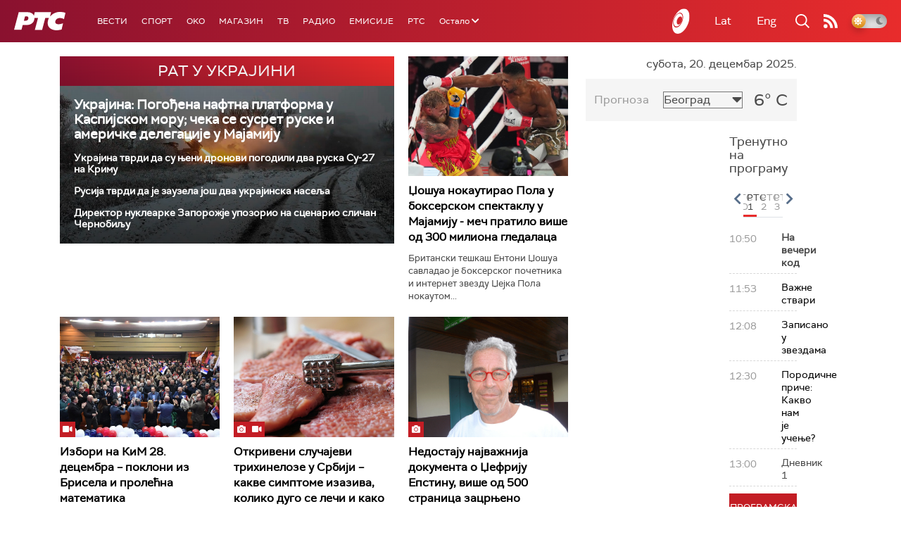

--- FILE ---
content_type: text/html;charset=UTF-8
request_url: https://www.rts.rs/ajax/epsilonScheme.jsp?itemId=&name=rts1
body_size: 507
content:






<div id="programList">
    
        <div class="programRow">
            <div class="time ColorOstalo">
                <span>10:50</span>
            </div>
            <div class="name current">
                
                
                    <span style="">На вечери код</span>
                
            </div>
        </div>
    
        <div class="programRow">
            <div class="time ColorOstalo">
                <span>11:53</span>
            </div>
            <div class="name ">
                
                    <a href="/tv/rts1/5851005/vazne-stvari.html">
                        <span style="">Важне ствари</span>
                    </a>
                
                
            </div>
        </div>
    
        <div class="programRow">
            <div class="time ColorOstalo">
                <span>12:08</span>
            </div>
            <div class="name ">
                
                    <a href="/tv/rts1/5843975/zapisano-u-zvezdama.html">
                        <span style="">Записано у звездама</span>
                    </a>
                
                
            </div>
        </div>
    
        <div class="programRow">
            <div class="time ColorOstalo">
                <span>12:30</span>
            </div>
            <div class="name ">
                
                    <a href="/tv/rts1/5848221/porodicne-price-kakvo-nam-je-ucenje.html">
                        <span style="">Породичне приче: Какво нам је учење?</span>
                    </a>
                
                
            </div>
        </div>
    
        <div class="programRow">
            <div class="time ColorOstalo">
                <span>13:00</span>
            </div>
            <div class="name ">
                
                
                    <span style="">Дневник 1</span>
                
            </div>
        </div>
    
</div>

<div class="programListFull">
    <a href="/tv/rts1/broadcast.html"> 
        Програмска шема за данас
    </a>
</div>

--- FILE ---
content_type: text/html;charset=UTF-8
request_url: https://www.rts.rs/ajax/epsilonScheme.jsp?itemId=&name=rts-drama
body_size: 422
content:






<div id="programList">
    
        <div class="programRow">
            <div class="time ColorOstalo">
                <span>12:00</span>
            </div>
            <div class="name current">
                
                
                    <span style="">Случај породице Бошковић, 79. и 80. еп. (R)</span>
                
            </div>
        </div>
    
        <div class="programRow">
            <div class="time ColorOstalo">
                <span>12:45</span>
            </div>
            <div class="name ">
                
                
                    <span style="">Адвокадо, 9-20 (R)</span>
                
            </div>
        </div>
    
        <div class="programRow">
            <div class="time ColorOstalo">
                <span>13:21</span>
            </div>
            <div class="name ">
                
                
                    <span style="">Адвокадо, 10-20 (R)</span>
                
            </div>
        </div>
    
        <div class="programRow">
            <div class="time ColorOstalo">
                <span>13:58</span>
            </div>
            <div class="name ">
                
                
                    <span style="">Мама и тата се играју рата, 10-10 2С (R)</span>
                
            </div>
        </div>
    
        <div class="programRow">
            <div class="time ColorOstalo">
                <span>14:55</span>
            </div>
            <div class="name ">
                
                
                    <span style="">Зона Замфирова, 3-3 (R)</span>
                
            </div>
        </div>
    
</div>

<div class="programListFull">
    <a href="/tv/rts-drama/broadcast.html"> 
        Програмска шема за данас
    </a>
</div>

--- FILE ---
content_type: text/html; charset=utf-8
request_url: https://www.google.com/recaptcha/api2/aframe
body_size: 266
content:
<!DOCTYPE HTML><html><head><meta http-equiv="content-type" content="text/html; charset=UTF-8"></head><body><script nonce="zysdM5jFEG-5IjO_oztpag">/** Anti-fraud and anti-abuse applications only. See google.com/recaptcha */ try{var clients={'sodar':'https://pagead2.googlesyndication.com/pagead/sodar?'};window.addEventListener("message",function(a){try{if(a.source===window.parent){var b=JSON.parse(a.data);var c=clients[b['id']];if(c){var d=document.createElement('img');d.src=c+b['params']+'&rc='+(localStorage.getItem("rc::a")?sessionStorage.getItem("rc::b"):"");window.document.body.appendChild(d);sessionStorage.setItem("rc::e",parseInt(sessionStorage.getItem("rc::e")||0)+1);localStorage.setItem("rc::h",'1766226383569');}}}catch(b){}});window.parent.postMessage("_grecaptcha_ready", "*");}catch(b){}</script></body></html>